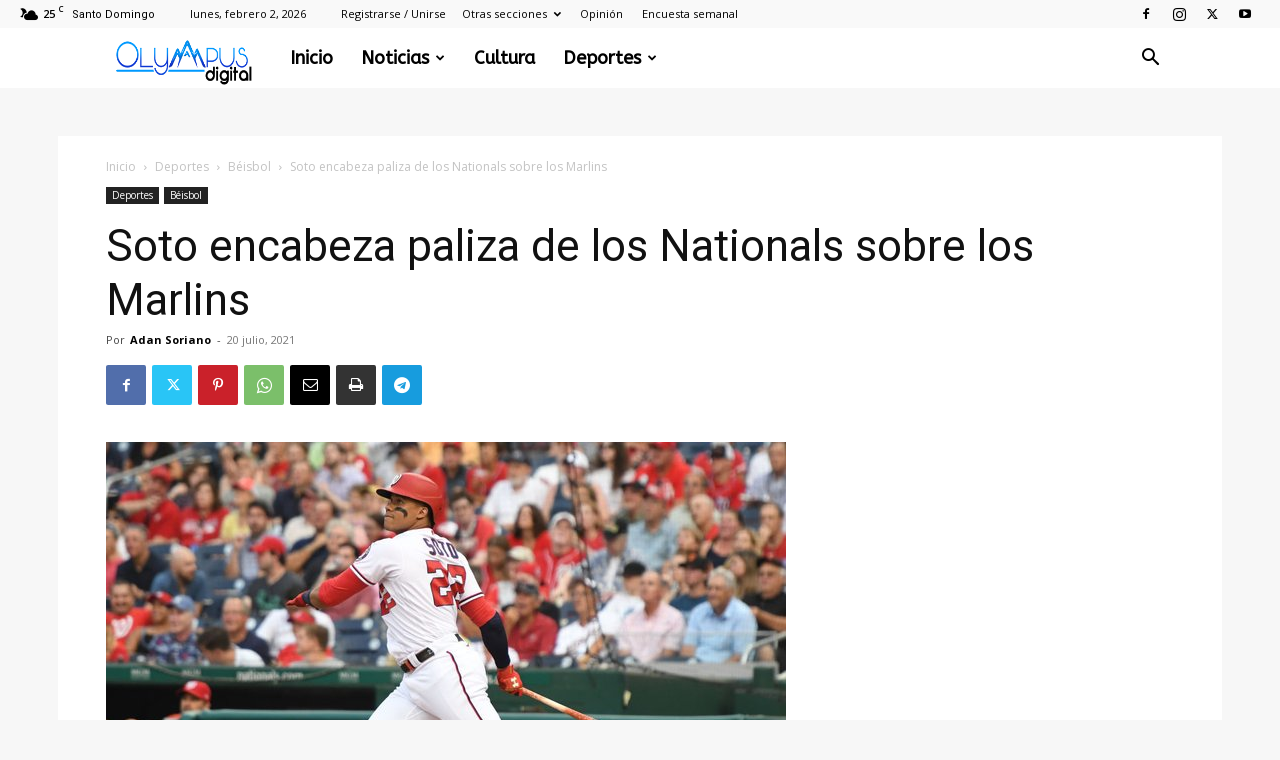

--- FILE ---
content_type: text/html; charset=UTF-8
request_url: https://www.olympusdigital.com.do/wp-admin/admin-ajax.php?td_theme_name=Newspaper&v=12.6.6
body_size: -527
content:
{"57463":19}

--- FILE ---
content_type: text/html; charset=utf-8
request_url: https://www.google.com/recaptcha/api2/aframe
body_size: 266
content:
<!DOCTYPE HTML><html><head><meta http-equiv="content-type" content="text/html; charset=UTF-8"></head><body><script nonce="qCrqmjA4hClFTQ1b3yhYaw">/** Anti-fraud and anti-abuse applications only. See google.com/recaptcha */ try{var clients={'sodar':'https://pagead2.googlesyndication.com/pagead/sodar?'};window.addEventListener("message",function(a){try{if(a.source===window.parent){var b=JSON.parse(a.data);var c=clients[b['id']];if(c){var d=document.createElement('img');d.src=c+b['params']+'&rc='+(localStorage.getItem("rc::a")?sessionStorage.getItem("rc::b"):"");window.document.body.appendChild(d);sessionStorage.setItem("rc::e",parseInt(sessionStorage.getItem("rc::e")||0)+1);localStorage.setItem("rc::h",'1770027200887');}}}catch(b){}});window.parent.postMessage("_grecaptcha_ready", "*");}catch(b){}</script></body></html>